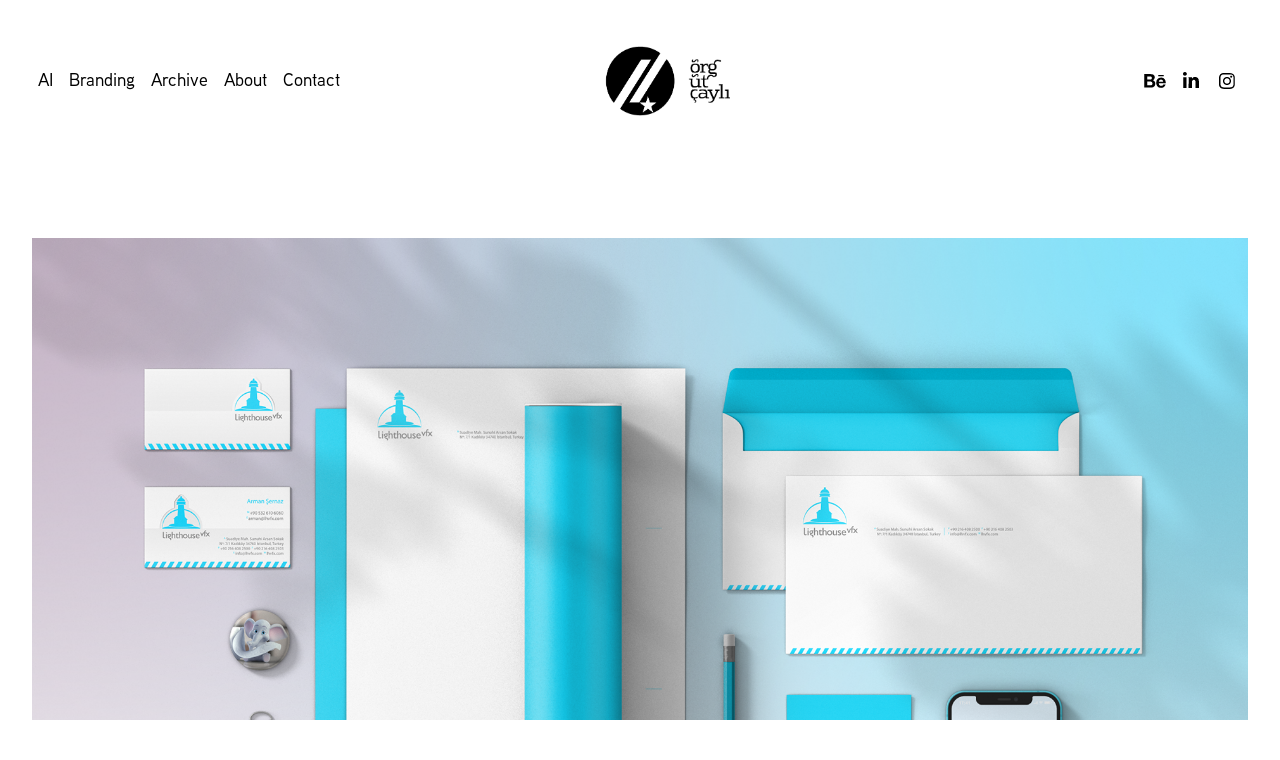

--- FILE ---
content_type: text/html; charset=utf-8
request_url: https://orgutcayli.com/lighthouse-vfx
body_size: 8654
content:
<!DOCTYPE HTML>
<html lang="en-US">
<head>
  <meta charset="UTF-8" />
  <meta name="viewport" content="width=device-width, initial-scale=1" />
      <meta name="keywords"  content="vfx,identity,Stationery,istanbul,Turkey,studio,lighthouse,branding,Adobe Portfolio,logo" />
      <meta name="description"  content="The branding of Lighthouse VFX reflects its position as an innovative leader in visual effects. The identity showcases their commitment to quality and aesthetic excellence, capturing the essence of their name and their passion for visual storytelling.

Creative direction and design by Orgut Cayli
Date: April / October 2011" />
      <meta name="twitter:card"  content="summary_large_image" />
      <meta name="twitter:site"  content="@AdobePortfolio" />
      <meta  property="og:title" content="Örgüt Çaylı — Independent Creative Director - Lighthouse VFX" />
      <meta  property="og:description" content="The branding of Lighthouse VFX reflects its position as an innovative leader in visual effects. The identity showcases their commitment to quality and aesthetic excellence, capturing the essence of their name and their passion for visual storytelling.

Creative direction and design by Orgut Cayli
Date: April / October 2011" />
      <meta  property="og:image" content="https://cdn.myportfolio.com/9f6bf599a5a42296cf6f877b0c8645f9/d950cc55-91a9-448d-a887-c7384d6663c6_rwc_0x0x1615x1263x1615.jpg?h=2d9d75405ffd470955e377315842d2fa" />
        <link rel="icon" href="https://cdn.myportfolio.com/9f6bf599a5a42296cf6f877b0c8645f9/b95959b4-1983-444d-9a8b-52c14056d1e2_carw_1x1x32.png?h=c751491f26b8947c5a0d0a1c2f2eeb3f" />
        <link rel="apple-touch-icon" href="https://cdn.myportfolio.com/9f6bf599a5a42296cf6f877b0c8645f9/76ec32e0-a94e-47ba-8a72-b039256ee954_carw_1x1x180.png?h=eab48e48dca1ff677415b5b0cee634ad" />
      <link rel="stylesheet" href="/dist/css/main.css" type="text/css" />
      <link rel="stylesheet" href="https://cdn.myportfolio.com/9f6bf599a5a42296cf6f877b0c8645f9/717829a48b5fad64747b7bf2f577ae731768579035.css?h=2935aff8303ba0cb7f18285dd8b954bf" type="text/css" />
    <link rel="canonical" href="https://orgutcayli.com/lighthouse-vfx" />
      <title>Örgüt Çaylı — Independent Creative Director - Lighthouse VFX</title>
    <script type="text/javascript" src="//use.typekit.net/ik/[base64].js?cb=35f77bfb8b50944859ea3d3804e7194e7a3173fb" async onload="
    try {
      window.Typekit.load();
    } catch (e) {
      console.warn('Typekit not loaded.');
    }
    "></script>
</head>
  <body class="transition-enabled">  <div class='page-background-video page-background-video-with-panel'>
  </div>
  <div class="js-responsive-nav">
    <div class="responsive-nav has-social">
      <div class="close-responsive-click-area js-close-responsive-nav">
        <div class="close-responsive-button"></div>
      </div>
          <nav class="nav-container" data-hover-hint="nav" data-hover-hint-placement="bottom-start">
                <div class="gallery-title"><a href="/ai" >AI</a></div>
                <div class="gallery-title"><a href="/branding" >Branding</a></div>
                <div class="gallery-title"><a href="/work" >Archive</a></div>
      <div class="page-title">
        <a href="/about" >About</a>
      </div>
      <div class="page-title">
        <a href="/contact" >Contact</a>
      </div>
          </nav>
        <div class="social pf-nav-social" data-context="theme.nav" data-hover-hint="navSocialIcons" data-hover-hint-placement="bottom-start">
          <ul>
                  <li>
                    <a href="http://be.net/orgutcayli" target="_blank">
                      <svg id="Layer_1" data-name="Layer 1" xmlns="http://www.w3.org/2000/svg" viewBox="0 0 30 24" class="icon"><path id="path-1" d="M18.83,14.38a2.78,2.78,0,0,0,.65,1.9,2.31,2.31,0,0,0,1.7.59,2.31,2.31,0,0,0,1.38-.41,1.79,1.79,0,0,0,.71-0.87h2.31a4.48,4.48,0,0,1-1.71,2.53,5,5,0,0,1-2.78.76,5.53,5.53,0,0,1-2-.37,4.34,4.34,0,0,1-1.55-1,4.77,4.77,0,0,1-1-1.63,6.29,6.29,0,0,1,0-4.13,4.83,4.83,0,0,1,1-1.64A4.64,4.64,0,0,1,19.09,9a4.86,4.86,0,0,1,2-.4A4.5,4.5,0,0,1,23.21,9a4.36,4.36,0,0,1,1.5,1.3,5.39,5.39,0,0,1,.84,1.86,7,7,0,0,1,.18,2.18h-6.9Zm3.67-3.24A1.94,1.94,0,0,0,21,10.6a2.26,2.26,0,0,0-1,.22,2,2,0,0,0-.66.54,1.94,1.94,0,0,0-.35.69,3.47,3.47,0,0,0-.12.65h4.29A2.75,2.75,0,0,0,22.5,11.14ZM18.29,6h5.36V7.35H18.29V6ZM13.89,17.7a4.4,4.4,0,0,1-1.51.7,6.44,6.44,0,0,1-1.73.22H4.24V5.12h6.24a7.7,7.7,0,0,1,1.73.17,3.67,3.67,0,0,1,1.33.56,2.6,2.6,0,0,1,.86,1,3.74,3.74,0,0,1,.3,1.58,3,3,0,0,1-.46,1.7,3.33,3.33,0,0,1-1.35,1.12,3.19,3.19,0,0,1,1.82,1.26,3.79,3.79,0,0,1,.59,2.17,3.79,3.79,0,0,1-.39,1.77A3.24,3.24,0,0,1,13.89,17.7ZM11.72,8.19a1.25,1.25,0,0,0-.45-0.47,1.88,1.88,0,0,0-.64-0.24,5.5,5.5,0,0,0-.76-0.05H7.16v3.16h3a2,2,0,0,0,1.28-.38A1.43,1.43,0,0,0,11.89,9,1.73,1.73,0,0,0,11.72,8.19ZM11.84,13a2.39,2.39,0,0,0-1.52-.45H7.16v3.73h3.11a3.61,3.61,0,0,0,.82-0.09A2,2,0,0,0,11.77,16a1.39,1.39,0,0,0,.47-0.54,1.85,1.85,0,0,0,.17-0.88A1.77,1.77,0,0,0,11.84,13Z"/></svg>
                    </a>
                  </li>
                  <li>
                    <a href="http://linkedin.com/in/orgutcayli" target="_blank">
                      <svg version="1.1" id="Layer_1" xmlns="http://www.w3.org/2000/svg" xmlns:xlink="http://www.w3.org/1999/xlink" viewBox="0 0 30 24" style="enable-background:new 0 0 30 24;" xml:space="preserve" class="icon">
                      <path id="path-1_24_" d="M19.6,19v-5.8c0-1.4-0.5-2.4-1.7-2.4c-1,0-1.5,0.7-1.8,1.3C16,12.3,16,12.6,16,13v6h-3.4
                        c0,0,0.1-9.8,0-10.8H16v1.5c0,0,0,0,0,0h0v0C16.4,9,17.2,7.9,19,7.9c2.3,0,4,1.5,4,4.9V19H19.6z M8.9,6.7L8.9,6.7
                        C7.7,6.7,7,5.9,7,4.9C7,3.8,7.8,3,8.9,3s1.9,0.8,1.9,1.9C10.9,5.9,10.1,6.7,8.9,6.7z M10.6,19H7.2V8.2h3.4V19z"/>
                      </svg>
                    </a>
                  </li>
                  <li>
                    <a href="http://instagram.com/orgutcayli" target="_blank">
                      <svg version="1.1" id="Layer_1" xmlns="http://www.w3.org/2000/svg" xmlns:xlink="http://www.w3.org/1999/xlink" viewBox="0 0 30 24" style="enable-background:new 0 0 30 24;" xml:space="preserve" class="icon">
                      <g>
                        <path d="M15,5.4c2.1,0,2.4,0,3.2,0c0.8,0,1.2,0.2,1.5,0.3c0.4,0.1,0.6,0.3,0.9,0.6c0.3,0.3,0.5,0.5,0.6,0.9
                          c0.1,0.3,0.2,0.7,0.3,1.5c0,0.8,0,1.1,0,3.2s0,2.4,0,3.2c0,0.8-0.2,1.2-0.3,1.5c-0.1,0.4-0.3,0.6-0.6,0.9c-0.3,0.3-0.5,0.5-0.9,0.6
                          c-0.3,0.1-0.7,0.2-1.5,0.3c-0.8,0-1.1,0-3.2,0s-2.4,0-3.2,0c-0.8,0-1.2-0.2-1.5-0.3c-0.4-0.1-0.6-0.3-0.9-0.6
                          c-0.3-0.3-0.5-0.5-0.6-0.9c-0.1-0.3-0.2-0.7-0.3-1.5c0-0.8,0-1.1,0-3.2s0-2.4,0-3.2c0-0.8,0.2-1.2,0.3-1.5c0.1-0.4,0.3-0.6,0.6-0.9
                          c0.3-0.3,0.5-0.5,0.9-0.6c0.3-0.1,0.7-0.2,1.5-0.3C12.6,5.4,12.9,5.4,15,5.4 M15,4c-2.2,0-2.4,0-3.3,0c-0.9,0-1.4,0.2-1.9,0.4
                          c-0.5,0.2-1,0.5-1.4,0.9C7.9,5.8,7.6,6.2,7.4,6.8C7.2,7.3,7.1,7.9,7,8.7C7,9.6,7,9.8,7,12s0,2.4,0,3.3c0,0.9,0.2,1.4,0.4,1.9
                          c0.2,0.5,0.5,1,0.9,1.4c0.4,0.4,0.9,0.7,1.4,0.9c0.5,0.2,1.1,0.3,1.9,0.4c0.9,0,1.1,0,3.3,0s2.4,0,3.3,0c0.9,0,1.4-0.2,1.9-0.4
                          c0.5-0.2,1-0.5,1.4-0.9c0.4-0.4,0.7-0.9,0.9-1.4c0.2-0.5,0.3-1.1,0.4-1.9c0-0.9,0-1.1,0-3.3s0-2.4,0-3.3c0-0.9-0.2-1.4-0.4-1.9
                          c-0.2-0.5-0.5-1-0.9-1.4c-0.4-0.4-0.9-0.7-1.4-0.9c-0.5-0.2-1.1-0.3-1.9-0.4C17.4,4,17.2,4,15,4L15,4L15,4z"/>
                        <path d="M15,7.9c-2.3,0-4.1,1.8-4.1,4.1s1.8,4.1,4.1,4.1s4.1-1.8,4.1-4.1S17.3,7.9,15,7.9L15,7.9z M15,14.7c-1.5,0-2.7-1.2-2.7-2.7
                          c0-1.5,1.2-2.7,2.7-2.7s2.7,1.2,2.7,2.7C17.7,13.5,16.5,14.7,15,14.7L15,14.7z"/>
                        <path d="M20.2,7.7c0,0.5-0.4,1-1,1s-1-0.4-1-1s0.4-1,1-1S20.2,7.2,20.2,7.7L20.2,7.7z"/>
                      </g>
                      </svg>
                    </a>
                  </li>
          </ul>
        </div>
    </div>
  </div>
    <header class="site-header js-site-header  js-fixed-nav" data-context="theme.nav" data-hover-hint="nav" data-hover-hint-placement="top-start">
        <nav class="nav-container" data-hover-hint="nav" data-hover-hint-placement="bottom-start">
                <div class="gallery-title"><a href="/ai" >AI</a></div>
                <div class="gallery-title"><a href="/branding" >Branding</a></div>
                <div class="gallery-title"><a href="/work" >Archive</a></div>
      <div class="page-title">
        <a href="/about" >About</a>
      </div>
      <div class="page-title">
        <a href="/contact" >Contact</a>
      </div>
        </nav>
        <div class="logo-wrap" data-context="theme.logo.header" data-hover-hint="logo" data-hover-hint-placement="bottom-start">
          <div class="logo e2e-site-logo-text logo-image   has-scroll">
    <a href="/featured" class="image-normal image-link">
      <img src="https://cdn.myportfolio.com/9f6bf599a5a42296cf6f877b0c8645f9/75bbf435-f2fe-4253-b007-54cce7de178f_rwc_4x0x531x217x4096.png?h=148dcdb43e945b4a8f4dc4bc97c07a2d" alt="Örgüt Çaylı">
    </a>
    <a href="/featured" class="image-scroll image-link">
      <img src="https://cdn.myportfolio.com/9f6bf599a5a42296cf6f877b0c8645f9/8d93eaa2-bd35-4732-9ef2-b89bdef87132_rwc_4x0x531x217x4096.png?h=c384b5432311f2277a9f6b829a97d54d" alt="Örgüt Çaylı">
    </a>
          </div>
        </div>
        <div class="social pf-nav-social" data-context="theme.nav" data-hover-hint="navSocialIcons" data-hover-hint-placement="bottom-start">
          <ul>
                  <li>
                    <a href="http://be.net/orgutcayli" target="_blank">
                      <svg id="Layer_1" data-name="Layer 1" xmlns="http://www.w3.org/2000/svg" viewBox="0 0 30 24" class="icon"><path id="path-1" d="M18.83,14.38a2.78,2.78,0,0,0,.65,1.9,2.31,2.31,0,0,0,1.7.59,2.31,2.31,0,0,0,1.38-.41,1.79,1.79,0,0,0,.71-0.87h2.31a4.48,4.48,0,0,1-1.71,2.53,5,5,0,0,1-2.78.76,5.53,5.53,0,0,1-2-.37,4.34,4.34,0,0,1-1.55-1,4.77,4.77,0,0,1-1-1.63,6.29,6.29,0,0,1,0-4.13,4.83,4.83,0,0,1,1-1.64A4.64,4.64,0,0,1,19.09,9a4.86,4.86,0,0,1,2-.4A4.5,4.5,0,0,1,23.21,9a4.36,4.36,0,0,1,1.5,1.3,5.39,5.39,0,0,1,.84,1.86,7,7,0,0,1,.18,2.18h-6.9Zm3.67-3.24A1.94,1.94,0,0,0,21,10.6a2.26,2.26,0,0,0-1,.22,2,2,0,0,0-.66.54,1.94,1.94,0,0,0-.35.69,3.47,3.47,0,0,0-.12.65h4.29A2.75,2.75,0,0,0,22.5,11.14ZM18.29,6h5.36V7.35H18.29V6ZM13.89,17.7a4.4,4.4,0,0,1-1.51.7,6.44,6.44,0,0,1-1.73.22H4.24V5.12h6.24a7.7,7.7,0,0,1,1.73.17,3.67,3.67,0,0,1,1.33.56,2.6,2.6,0,0,1,.86,1,3.74,3.74,0,0,1,.3,1.58,3,3,0,0,1-.46,1.7,3.33,3.33,0,0,1-1.35,1.12,3.19,3.19,0,0,1,1.82,1.26,3.79,3.79,0,0,1,.59,2.17,3.79,3.79,0,0,1-.39,1.77A3.24,3.24,0,0,1,13.89,17.7ZM11.72,8.19a1.25,1.25,0,0,0-.45-0.47,1.88,1.88,0,0,0-.64-0.24,5.5,5.5,0,0,0-.76-0.05H7.16v3.16h3a2,2,0,0,0,1.28-.38A1.43,1.43,0,0,0,11.89,9,1.73,1.73,0,0,0,11.72,8.19ZM11.84,13a2.39,2.39,0,0,0-1.52-.45H7.16v3.73h3.11a3.61,3.61,0,0,0,.82-0.09A2,2,0,0,0,11.77,16a1.39,1.39,0,0,0,.47-0.54,1.85,1.85,0,0,0,.17-0.88A1.77,1.77,0,0,0,11.84,13Z"/></svg>
                    </a>
                  </li>
                  <li>
                    <a href="http://linkedin.com/in/orgutcayli" target="_blank">
                      <svg version="1.1" id="Layer_1" xmlns="http://www.w3.org/2000/svg" xmlns:xlink="http://www.w3.org/1999/xlink" viewBox="0 0 30 24" style="enable-background:new 0 0 30 24;" xml:space="preserve" class="icon">
                      <path id="path-1_24_" d="M19.6,19v-5.8c0-1.4-0.5-2.4-1.7-2.4c-1,0-1.5,0.7-1.8,1.3C16,12.3,16,12.6,16,13v6h-3.4
                        c0,0,0.1-9.8,0-10.8H16v1.5c0,0,0,0,0,0h0v0C16.4,9,17.2,7.9,19,7.9c2.3,0,4,1.5,4,4.9V19H19.6z M8.9,6.7L8.9,6.7
                        C7.7,6.7,7,5.9,7,4.9C7,3.8,7.8,3,8.9,3s1.9,0.8,1.9,1.9C10.9,5.9,10.1,6.7,8.9,6.7z M10.6,19H7.2V8.2h3.4V19z"/>
                      </svg>
                    </a>
                  </li>
                  <li>
                    <a href="http://instagram.com/orgutcayli" target="_blank">
                      <svg version="1.1" id="Layer_1" xmlns="http://www.w3.org/2000/svg" xmlns:xlink="http://www.w3.org/1999/xlink" viewBox="0 0 30 24" style="enable-background:new 0 0 30 24;" xml:space="preserve" class="icon">
                      <g>
                        <path d="M15,5.4c2.1,0,2.4,0,3.2,0c0.8,0,1.2,0.2,1.5,0.3c0.4,0.1,0.6,0.3,0.9,0.6c0.3,0.3,0.5,0.5,0.6,0.9
                          c0.1,0.3,0.2,0.7,0.3,1.5c0,0.8,0,1.1,0,3.2s0,2.4,0,3.2c0,0.8-0.2,1.2-0.3,1.5c-0.1,0.4-0.3,0.6-0.6,0.9c-0.3,0.3-0.5,0.5-0.9,0.6
                          c-0.3,0.1-0.7,0.2-1.5,0.3c-0.8,0-1.1,0-3.2,0s-2.4,0-3.2,0c-0.8,0-1.2-0.2-1.5-0.3c-0.4-0.1-0.6-0.3-0.9-0.6
                          c-0.3-0.3-0.5-0.5-0.6-0.9c-0.1-0.3-0.2-0.7-0.3-1.5c0-0.8,0-1.1,0-3.2s0-2.4,0-3.2c0-0.8,0.2-1.2,0.3-1.5c0.1-0.4,0.3-0.6,0.6-0.9
                          c0.3-0.3,0.5-0.5,0.9-0.6c0.3-0.1,0.7-0.2,1.5-0.3C12.6,5.4,12.9,5.4,15,5.4 M15,4c-2.2,0-2.4,0-3.3,0c-0.9,0-1.4,0.2-1.9,0.4
                          c-0.5,0.2-1,0.5-1.4,0.9C7.9,5.8,7.6,6.2,7.4,6.8C7.2,7.3,7.1,7.9,7,8.7C7,9.6,7,9.8,7,12s0,2.4,0,3.3c0,0.9,0.2,1.4,0.4,1.9
                          c0.2,0.5,0.5,1,0.9,1.4c0.4,0.4,0.9,0.7,1.4,0.9c0.5,0.2,1.1,0.3,1.9,0.4c0.9,0,1.1,0,3.3,0s2.4,0,3.3,0c0.9,0,1.4-0.2,1.9-0.4
                          c0.5-0.2,1-0.5,1.4-0.9c0.4-0.4,0.7-0.9,0.9-1.4c0.2-0.5,0.3-1.1,0.4-1.9c0-0.9,0-1.1,0-3.3s0-2.4,0-3.3c0-0.9-0.2-1.4-0.4-1.9
                          c-0.2-0.5-0.5-1-0.9-1.4c-0.4-0.4-0.9-0.7-1.4-0.9c-0.5-0.2-1.1-0.3-1.9-0.4C17.4,4,17.2,4,15,4L15,4L15,4z"/>
                        <path d="M15,7.9c-2.3,0-4.1,1.8-4.1,4.1s1.8,4.1,4.1,4.1s4.1-1.8,4.1-4.1S17.3,7.9,15,7.9L15,7.9z M15,14.7c-1.5,0-2.7-1.2-2.7-2.7
                          c0-1.5,1.2-2.7,2.7-2.7s2.7,1.2,2.7,2.7C17.7,13.5,16.5,14.7,15,14.7L15,14.7z"/>
                        <path d="M20.2,7.7c0,0.5-0.4,1-1,1s-1-0.4-1-1s0.4-1,1-1S20.2,7.2,20.2,7.7L20.2,7.7z"/>
                      </g>
                      </svg>
                    </a>
                  </li>
          </ul>
        </div>
        <div class="hamburger-click-area js-hamburger">
          <div class="hamburger">
            <i></i>
            <i></i>
            <i></i>
          </div>
        </div>
    </header>
    <div class="header-placeholder"></div>
  <div class="site-wrap cfix js-site-wrap">
    <div class="site-container">
      <div class="site-content e2e-site-content">
        <main>
  <div class="page-container" data-context="page.page.container" data-hover-hint="pageContainer">
    <section class="page standard-modules">
      <div class="page-content js-page-content" data-context="pages" data-identity="id:p6072d44109e67f49cc6ff792f59779f2be22477f736f6bccebe40">
        <div id="project-canvas" class="js-project-modules modules content">
          <div id="project-modules">
              
              <div class="project-module module image project-module-image js-js-project-module" >

  

  
     <div class="js-lightbox" data-src="https://cdn.myportfolio.com/9f6bf599a5a42296cf6f877b0c8645f9/7ae58ab1-0135-4793-92aa-2450f839a17f.png?h=062a26158e98320812b59b9f1c6897fc">
           <img
             class="js-lazy e2e-site-project-module-image"
             src="[data-uri]"
             data-src="https://cdn.myportfolio.com/9f6bf599a5a42296cf6f877b0c8645f9/7ae58ab1-0135-4793-92aa-2450f839a17f_rw_1920.png?h=a959a68488e64eda5e53a0d2ad3e3aa0"
             data-srcset="https://cdn.myportfolio.com/9f6bf599a5a42296cf6f877b0c8645f9/7ae58ab1-0135-4793-92aa-2450f839a17f_rw_600.png?h=63e0d2f77eb573d1b36945c2c00138dc 600w,https://cdn.myportfolio.com/9f6bf599a5a42296cf6f877b0c8645f9/7ae58ab1-0135-4793-92aa-2450f839a17f_rw_1200.png?h=80b38a11664f993e1c81d2703220b0b9 1200w,https://cdn.myportfolio.com/9f6bf599a5a42296cf6f877b0c8645f9/7ae58ab1-0135-4793-92aa-2450f839a17f_rw_1920.png?h=a959a68488e64eda5e53a0d2ad3e3aa0 1920w,"
             data-sizes="(max-width: 1920px) 100vw, 1920px"
             width="1920"
             height="0"
             style="padding-bottom: 277.5%; background: rgba(0, 0, 0, 0.03)"
             
           >
     </div>
  

</div>

              
              
              
              
              
              
              
              
              
              <div class="project-module module image project-module-image js-js-project-module" >

  

  
     <div class="js-lightbox" data-src="https://cdn.myportfolio.com/9f6bf599a5a42296cf6f877b0c8645f9/7e5d3081-22f8-4c43-adcf-0d90a4eb133e.png?h=dc579eb499b06c12ea2fa584672ac907">
           <img
             class="js-lazy e2e-site-project-module-image"
             src="[data-uri]"
             data-src="https://cdn.myportfolio.com/9f6bf599a5a42296cf6f877b0c8645f9/7e5d3081-22f8-4c43-adcf-0d90a4eb133e_rw_1920.png?h=82636f720537927af45ca84198afaffe"
             data-srcset="https://cdn.myportfolio.com/9f6bf599a5a42296cf6f877b0c8645f9/7e5d3081-22f8-4c43-adcf-0d90a4eb133e_rw_600.png?h=6d88f12794c750a1d4978ca31d48dd0a 600w,https://cdn.myportfolio.com/9f6bf599a5a42296cf6f877b0c8645f9/7e5d3081-22f8-4c43-adcf-0d90a4eb133e_rw_1200.png?h=db38e260bd074ad605bd7546b0c44ca0 1200w,https://cdn.myportfolio.com/9f6bf599a5a42296cf6f877b0c8645f9/7e5d3081-22f8-4c43-adcf-0d90a4eb133e_rw_1920.png?h=82636f720537927af45ca84198afaffe 1920w,"
             data-sizes="(max-width: 1920px) 100vw, 1920px"
             width="1920"
             height="0"
             style="padding-bottom: 122.5%; background: rgba(0, 0, 0, 0.03)"
             
           >
     </div>
  

</div>

              
              
              
              
              
              
              
              
              
              <div class="project-module module image project-module-image js-js-project-module" >

  

  
     <div class="js-lightbox" data-src="https://cdn.myportfolio.com/9f6bf599a5a42296cf6f877b0c8645f9/e2d31692-c708-48e7-aafd-45ee8069e60b.png?h=d5dfde1f4f954c4d09668eb653fdc4bc">
           <img
             class="js-lazy e2e-site-project-module-image"
             src="[data-uri]"
             data-src="https://cdn.myportfolio.com/9f6bf599a5a42296cf6f877b0c8645f9/e2d31692-c708-48e7-aafd-45ee8069e60b_rw_1920.png?h=aa4c7abc42b3aacdf62ffc752d34dfed"
             data-srcset="https://cdn.myportfolio.com/9f6bf599a5a42296cf6f877b0c8645f9/e2d31692-c708-48e7-aafd-45ee8069e60b_rw_600.png?h=dadd39169f25986c9dfaa10167c15419 600w,https://cdn.myportfolio.com/9f6bf599a5a42296cf6f877b0c8645f9/e2d31692-c708-48e7-aafd-45ee8069e60b_rw_1200.png?h=f3fee92261a6fb0af77a73934ec652aa 1200w,https://cdn.myportfolio.com/9f6bf599a5a42296cf6f877b0c8645f9/e2d31692-c708-48e7-aafd-45ee8069e60b_rw_1920.png?h=aa4c7abc42b3aacdf62ffc752d34dfed 1920w,"
             data-sizes="(max-width: 1920px) 100vw, 1920px"
             width="1920"
             height="0"
             style="padding-bottom: 207.5%; background: rgba(0, 0, 0, 0.03)"
             
           >
     </div>
  

</div>

              
              
              
              
              
              
              
              
              
              <div class="project-module module image project-module-image js-js-project-module" >

  

  
     <div class="js-lightbox" data-src="https://cdn.myportfolio.com/9f6bf599a5a42296cf6f877b0c8645f9/0845bf89-fb4e-4a3d-95cd-cc41f205e06b.png?h=429ab24fe8a31c49eb3551737a0e85fb">
           <img
             class="js-lazy e2e-site-project-module-image"
             src="[data-uri]"
             data-src="https://cdn.myportfolio.com/9f6bf599a5a42296cf6f877b0c8645f9/0845bf89-fb4e-4a3d-95cd-cc41f205e06b_rw_1920.png?h=e43b76a707907e96026f93d1e0acafe3"
             data-srcset="https://cdn.myportfolio.com/9f6bf599a5a42296cf6f877b0c8645f9/0845bf89-fb4e-4a3d-95cd-cc41f205e06b_rw_600.png?h=85494855cd541569af013cef7dad0afb 600w,https://cdn.myportfolio.com/9f6bf599a5a42296cf6f877b0c8645f9/0845bf89-fb4e-4a3d-95cd-cc41f205e06b_rw_1200.png?h=40c4e7237510008b09fd34296922cbfe 1200w,https://cdn.myportfolio.com/9f6bf599a5a42296cf6f877b0c8645f9/0845bf89-fb4e-4a3d-95cd-cc41f205e06b_rw_1920.png?h=e43b76a707907e96026f93d1e0acafe3 1920w,"
             data-sizes="(max-width: 1920px) 100vw, 1920px"
             width="1920"
             height="0"
             style="padding-bottom: 270%; background: rgba(0, 0, 0, 0.03)"
             
           >
     </div>
  

</div>

              
              
              
              
              
              
              
              
              
              <div class="project-module module image project-module-image js-js-project-module" >

  

  
     <div class="js-lightbox" data-src="https://cdn.myportfolio.com/9f6bf599a5a42296cf6f877b0c8645f9/1283c1dd-bb02-41e9-9299-8612b296eced.png?h=d651ba2b6c75aff45e8787a42a6cb653">
           <img
             class="js-lazy e2e-site-project-module-image"
             src="[data-uri]"
             data-src="https://cdn.myportfolio.com/9f6bf599a5a42296cf6f877b0c8645f9/1283c1dd-bb02-41e9-9299-8612b296eced_rw_1920.png?h=a5023d333dc4b16dfa4dabb10f903c5f"
             data-srcset="https://cdn.myportfolio.com/9f6bf599a5a42296cf6f877b0c8645f9/1283c1dd-bb02-41e9-9299-8612b296eced_rw_600.png?h=d2c3436dd8ee8c6d589a597661b484fb 600w,https://cdn.myportfolio.com/9f6bf599a5a42296cf6f877b0c8645f9/1283c1dd-bb02-41e9-9299-8612b296eced_rw_1200.png?h=32af139fb8a384c64696cc2b72e99644 1200w,https://cdn.myportfolio.com/9f6bf599a5a42296cf6f877b0c8645f9/1283c1dd-bb02-41e9-9299-8612b296eced_rw_1920.png?h=a5023d333dc4b16dfa4dabb10f903c5f 1920w,"
             data-sizes="(max-width: 1920px) 100vw, 1920px"
             width="1920"
             height="0"
             style="padding-bottom: 182.5%; background: rgba(0, 0, 0, 0.03)"
             
           >
     </div>
  

</div>

              
              
              
              
              
              
              
              
          </div>
        </div>
      </div>
    </section>
          <section class="other-projects" data-context="page.page.other_pages" data-hover-hint="otherPages">
            <div class="title-wrapper">
              <div class="title-container">
                  <h3 class="other-projects-title preserve-whitespace">see more work</h3>
              </div>
            </div>
            <div class="project-covers">
                  <a class="project-cover js-project-cover-touch hold-space" href="/istanbul" data-context="pages" data-identity="id:p6072d4317efc02d2f15cc19164612345191ed84c4407a63364688">
                    <div class="cover-content-container">
                      <div class="cover-image-wrap">
                        <div class="cover-image">
                            <div class="cover cover-normal">

            <img
              class="cover__img js-lazy"
              src="https://cdn.myportfolio.com/9f6bf599a5a42296cf6f877b0c8645f9/d4aed90b-a6b3-4e99-a4a8-ad4911092ad2_carw_202x158x32.png?h=049949e54859a8a1ea9539327003ca45"
              data-src="https://cdn.myportfolio.com/9f6bf599a5a42296cf6f877b0c8645f9/d4aed90b-a6b3-4e99-a4a8-ad4911092ad2_car_202x158.png?h=6850e30ec5417dc80f51454d68de5b82"
              data-srcset="https://cdn.myportfolio.com/9f6bf599a5a42296cf6f877b0c8645f9/d4aed90b-a6b3-4e99-a4a8-ad4911092ad2_carw_202x158x640.png?h=0a175a024ca7e372c77d9a51f87e2612 640w, https://cdn.myportfolio.com/9f6bf599a5a42296cf6f877b0c8645f9/d4aed90b-a6b3-4e99-a4a8-ad4911092ad2_carw_202x158x1280.png?h=c362e2f300b051c54d36b926482938f3 1280w, https://cdn.myportfolio.com/9f6bf599a5a42296cf6f877b0c8645f9/d4aed90b-a6b3-4e99-a4a8-ad4911092ad2_carw_202x158x1366.png?h=0411c34c811d256ab7bdc3528b4e05e6 1366w, https://cdn.myportfolio.com/9f6bf599a5a42296cf6f877b0c8645f9/d4aed90b-a6b3-4e99-a4a8-ad4911092ad2_carw_202x158x1920.png?h=70dcae9136e2242e0aeb0cc3b77b23e1 1920w, https://cdn.myportfolio.com/9f6bf599a5a42296cf6f877b0c8645f9/d4aed90b-a6b3-4e99-a4a8-ad4911092ad2_carw_202x158x2560.png?h=8c57ee5d538b9d21166c88425b975895 2560w, https://cdn.myportfolio.com/9f6bf599a5a42296cf6f877b0c8645f9/d4aed90b-a6b3-4e99-a4a8-ad4911092ad2_carw_202x158x5120.png?h=c13257a79406f94346bd2af1b2db88df 5120w"
              data-sizes="(max-width: 540px) 100vw, (max-width: 768px) 50vw, calc(1280px / 5)"
            >
                                      </div>
                        </div>
                      </div>
                      <div class="details-wrap">
                        <div class="details">
                          <div class="details-inner">
                              <div class="title preserve-whitespace">Istanbul</div>
                          </div>
                        </div>
                      </div>
                    </div>
                  </a>
                  <a class="project-cover js-project-cover-touch hold-space" href="/renault-clio" data-context="pages" data-identity="id:p6072d42d9521b208f2feef11ea18d9782c7b6d7e1fdd68b65d25b">
                    <div class="cover-content-container">
                      <div class="cover-image-wrap">
                        <div class="cover-image">
                            <div class="cover cover-normal">

            <img
              class="cover__img js-lazy"
              src="https://cdn.myportfolio.com/9f6bf599a5a42296cf6f877b0c8645f9/2e82dc09-ff87-461c-8ebd-2e655efd5d5e_rwc_0x0x1615x1263x32.jpg?h=2a19fcd45191df0c2e5bcbcd13fcdb91"
              data-src="https://cdn.myportfolio.com/9f6bf599a5a42296cf6f877b0c8645f9/2e82dc09-ff87-461c-8ebd-2e655efd5d5e_rwc_0x0x1615x1263x1615.jpg?h=aa451760d455c8c99d1d8100b0ed47c0"
              data-srcset="https://cdn.myportfolio.com/9f6bf599a5a42296cf6f877b0c8645f9/2e82dc09-ff87-461c-8ebd-2e655efd5d5e_rwc_0x0x1615x1263x640.jpg?h=b2fc64d02164a5bb29f3d2aac4454f98 640w, https://cdn.myportfolio.com/9f6bf599a5a42296cf6f877b0c8645f9/2e82dc09-ff87-461c-8ebd-2e655efd5d5e_rwc_0x0x1615x1263x1280.jpg?h=3b341c512eb50dd15e7ed0dad6755629 1280w, https://cdn.myportfolio.com/9f6bf599a5a42296cf6f877b0c8645f9/2e82dc09-ff87-461c-8ebd-2e655efd5d5e_rwc_0x0x1615x1263x1366.jpg?h=6bb18140cce61f8d6c33270fcd733dbc 1366w, https://cdn.myportfolio.com/9f6bf599a5a42296cf6f877b0c8645f9/2e82dc09-ff87-461c-8ebd-2e655efd5d5e_rwc_0x0x1615x1263x1615.jpg?h=aa451760d455c8c99d1d8100b0ed47c0 1920w, https://cdn.myportfolio.com/9f6bf599a5a42296cf6f877b0c8645f9/2e82dc09-ff87-461c-8ebd-2e655efd5d5e_rwc_0x0x1615x1263x1615.jpg?h=aa451760d455c8c99d1d8100b0ed47c0 2560w, https://cdn.myportfolio.com/9f6bf599a5a42296cf6f877b0c8645f9/2e82dc09-ff87-461c-8ebd-2e655efd5d5e_rwc_0x0x1615x1263x1615.jpg?h=aa451760d455c8c99d1d8100b0ed47c0 5120w"
              data-sizes="(max-width: 540px) 100vw, (max-width: 768px) 50vw, calc(1280px / 5)"
            >
                                      </div>
                        </div>
                      </div>
                      <div class="details-wrap">
                        <div class="details">
                          <div class="details-inner">
                              <div class="title preserve-whitespace">Renault Clio</div>
                          </div>
                        </div>
                      </div>
                    </div>
                  </a>
                  <a class="project-cover js-project-cover-touch hold-space" href="/sinan-tales-of-future" data-context="pages" data-identity="id:p6072d4499f325dc38b44f99d4e0b9a2c5b9483ff1322e5041c734">
                    <div class="cover-content-container">
                      <div class="cover-image-wrap">
                        <div class="cover-image">
                            <div class="cover cover-normal">

            <img
              class="cover__img js-lazy"
              src="https://cdn.myportfolio.com/9f6bf599a5a42296cf6f877b0c8645f9/dad9381d-4d6f-4ebd-8b0e-2141ac6ef4d3_carw_202x158x32.png?h=bc1cb702ec0d25b5746393fb54ab313c"
              data-src="https://cdn.myportfolio.com/9f6bf599a5a42296cf6f877b0c8645f9/dad9381d-4d6f-4ebd-8b0e-2141ac6ef4d3_car_202x158.png?h=01959d4f303ecc89f8bea920aedcbb92"
              data-srcset="https://cdn.myportfolio.com/9f6bf599a5a42296cf6f877b0c8645f9/dad9381d-4d6f-4ebd-8b0e-2141ac6ef4d3_carw_202x158x640.png?h=e49ab85560b2a6e58a332e372edbb082 640w, https://cdn.myportfolio.com/9f6bf599a5a42296cf6f877b0c8645f9/dad9381d-4d6f-4ebd-8b0e-2141ac6ef4d3_carw_202x158x1280.png?h=ffac288dc465aac8ae951f4177457f04 1280w, https://cdn.myportfolio.com/9f6bf599a5a42296cf6f877b0c8645f9/dad9381d-4d6f-4ebd-8b0e-2141ac6ef4d3_carw_202x158x1366.png?h=64a2c25cf9715ec7464c98072454a67b 1366w, https://cdn.myportfolio.com/9f6bf599a5a42296cf6f877b0c8645f9/dad9381d-4d6f-4ebd-8b0e-2141ac6ef4d3_carw_202x158x1920.png?h=098c838d62d2d2c790a4bbf8c42380d5 1920w, https://cdn.myportfolio.com/9f6bf599a5a42296cf6f877b0c8645f9/dad9381d-4d6f-4ebd-8b0e-2141ac6ef4d3_carw_202x158x2560.png?h=e0b2b10b1b3d7f1d7eaf074c5e750087 2560w, https://cdn.myportfolio.com/9f6bf599a5a42296cf6f877b0c8645f9/dad9381d-4d6f-4ebd-8b0e-2141ac6ef4d3_carw_202x158x5120.png?h=cb15b16c311f3cd7c2fcf63223d34409 5120w"
              data-sizes="(max-width: 540px) 100vw, (max-width: 768px) 50vw, calc(1280px / 5)"
            >
                                      </div>
                        </div>
                      </div>
                      <div class="details-wrap">
                        <div class="details">
                          <div class="details-inner">
                              <div class="title preserve-whitespace">Sinan — Tales of Future</div>
                          </div>
                        </div>
                      </div>
                    </div>
                  </a>
                  <a class="project-cover js-project-cover-touch hold-space" href="/seagull-crow-partners" data-context="pages" data-identity="id:p6072d44b3f0036c0a48bb677dbaddf2f57e9a8d1f830c37ec4ca2">
                    <div class="cover-content-container">
                      <div class="cover-image-wrap">
                        <div class="cover-image">
                            <div class="cover cover-normal">

            <img
              class="cover__img js-lazy"
              src="https://cdn.myportfolio.com/9f6bf599a5a42296cf6f877b0c8645f9/3a40d54a-f631-4b66-a36f-510e315e0f48_rwc_0x0x1615x1263x32.png?h=fe5b2913f52facf4a7fedeb4952d94e6"
              data-src="https://cdn.myportfolio.com/9f6bf599a5a42296cf6f877b0c8645f9/3a40d54a-f631-4b66-a36f-510e315e0f48_rwc_0x0x1615x1263x1615.png?h=c83d0987123d9890fd2d6f554eab7f51"
              data-srcset="https://cdn.myportfolio.com/9f6bf599a5a42296cf6f877b0c8645f9/3a40d54a-f631-4b66-a36f-510e315e0f48_rwc_0x0x1615x1263x640.png?h=d41fdb5ca0b0993d1a8e4876cbb934d5 640w, https://cdn.myportfolio.com/9f6bf599a5a42296cf6f877b0c8645f9/3a40d54a-f631-4b66-a36f-510e315e0f48_rwc_0x0x1615x1263x1280.png?h=26fb31b2d40d43ece33a8fc69688b373 1280w, https://cdn.myportfolio.com/9f6bf599a5a42296cf6f877b0c8645f9/3a40d54a-f631-4b66-a36f-510e315e0f48_rwc_0x0x1615x1263x1366.png?h=e14279a4a3fc7bdc871a214ff93840d3 1366w, https://cdn.myportfolio.com/9f6bf599a5a42296cf6f877b0c8645f9/3a40d54a-f631-4b66-a36f-510e315e0f48_rwc_0x0x1615x1263x1615.png?h=c83d0987123d9890fd2d6f554eab7f51 1920w, https://cdn.myportfolio.com/9f6bf599a5a42296cf6f877b0c8645f9/3a40d54a-f631-4b66-a36f-510e315e0f48_rwc_0x0x1615x1263x1615.png?h=c83d0987123d9890fd2d6f554eab7f51 2560w, https://cdn.myportfolio.com/9f6bf599a5a42296cf6f877b0c8645f9/3a40d54a-f631-4b66-a36f-510e315e0f48_rwc_0x0x1615x1263x1615.png?h=c83d0987123d9890fd2d6f554eab7f51 5120w"
              data-sizes="(max-width: 540px) 100vw, (max-width: 768px) 50vw, calc(1280px / 5)"
            >
                                      </div>
                        </div>
                      </div>
                      <div class="details-wrap">
                        <div class="details">
                          <div class="details-inner">
                              <div class="title preserve-whitespace">Seagull Crow &amp; Partners</div>
                          </div>
                        </div>
                      </div>
                    </div>
                  </a>
                  <a class="project-cover js-project-cover-touch hold-space" href="/modern-vadi" data-context="pages" data-identity="id:p6072d43b593b60bfddafba0a823b4d06fe14a1ef14647aeca6f13">
                    <div class="cover-content-container">
                      <div class="cover-image-wrap">
                        <div class="cover-image">
                            <div class="cover cover-normal">

            <img
              class="cover__img js-lazy"
              src="https://cdn.myportfolio.com/9f6bf599a5a42296cf6f877b0c8645f9/fcbb43cf-dc7b-4d4e-8066-126fc4f0d4e4_carw_202x158x32.png?h=855a048eee2a3fc55386af44c2c70d77"
              data-src="https://cdn.myportfolio.com/9f6bf599a5a42296cf6f877b0c8645f9/fcbb43cf-dc7b-4d4e-8066-126fc4f0d4e4_car_202x158.png?h=11c806e19ea5c35dc67e4ca213ae80bc"
              data-srcset="https://cdn.myportfolio.com/9f6bf599a5a42296cf6f877b0c8645f9/fcbb43cf-dc7b-4d4e-8066-126fc4f0d4e4_carw_202x158x640.png?h=62e5eb2ec82febabdffcbec0c53dd1d6 640w, https://cdn.myportfolio.com/9f6bf599a5a42296cf6f877b0c8645f9/fcbb43cf-dc7b-4d4e-8066-126fc4f0d4e4_carw_202x158x1280.png?h=1140e3ecc79f875da3322baefc62bc9f 1280w, https://cdn.myportfolio.com/9f6bf599a5a42296cf6f877b0c8645f9/fcbb43cf-dc7b-4d4e-8066-126fc4f0d4e4_carw_202x158x1366.png?h=8d9713356c9e8038b0f207e29a255dac 1366w, https://cdn.myportfolio.com/9f6bf599a5a42296cf6f877b0c8645f9/fcbb43cf-dc7b-4d4e-8066-126fc4f0d4e4_carw_202x158x1920.png?h=4ae9e0629e15eae2d83e06cfe3fb78c5 1920w, https://cdn.myportfolio.com/9f6bf599a5a42296cf6f877b0c8645f9/fcbb43cf-dc7b-4d4e-8066-126fc4f0d4e4_carw_202x158x2560.png?h=61911f762f112b2a7d896e3c8078d10f 2560w, https://cdn.myportfolio.com/9f6bf599a5a42296cf6f877b0c8645f9/fcbb43cf-dc7b-4d4e-8066-126fc4f0d4e4_carw_202x158x5120.png?h=2bb301f6e63e2e84cf713b030a4225bf 5120w"
              data-sizes="(max-width: 540px) 100vw, (max-width: 768px) 50vw, calc(1280px / 5)"
            >
                                      </div>
                        </div>
                      </div>
                      <div class="details-wrap">
                        <div class="details">
                          <div class="details-inner">
                              <div class="title preserve-whitespace">Modern Vadi</div>
                          </div>
                        </div>
                      </div>
                    </div>
                  </a>
                  <a class="project-cover js-project-cover-touch hold-space" href="/bauhaus-kaffeemeister" data-context="pages" data-identity="id:p650ea9945f8f0971ffdef49c50a59896c5293004c45be2bffbcf4">
                    <div class="cover-content-container">
                      <div class="cover-image-wrap">
                        <div class="cover-image">
                            <div class="cover cover-normal">

            <img
              class="cover__img js-lazy"
              src="https://cdn.myportfolio.com/9f6bf599a5a42296cf6f877b0c8645f9/ca1dbb3b-3cbd-4726-a877-2389ea9cf0c0_rwc_0x0x1615x1263x32.jpg?h=2171ed6c2ae3d2a5903d3d65e2346c9d"
              data-src="https://cdn.myportfolio.com/9f6bf599a5a42296cf6f877b0c8645f9/ca1dbb3b-3cbd-4726-a877-2389ea9cf0c0_rwc_0x0x1615x1263x1615.jpg?h=8feccf13a201f90fa0fb179daf61c3e8"
              data-srcset="https://cdn.myportfolio.com/9f6bf599a5a42296cf6f877b0c8645f9/ca1dbb3b-3cbd-4726-a877-2389ea9cf0c0_rwc_0x0x1615x1263x640.jpg?h=60e6109dbe94f57f7a16ab1774bc31fb 640w, https://cdn.myportfolio.com/9f6bf599a5a42296cf6f877b0c8645f9/ca1dbb3b-3cbd-4726-a877-2389ea9cf0c0_rwc_0x0x1615x1263x1280.jpg?h=e65b3e75458380181f17628b5bca36f1 1280w, https://cdn.myportfolio.com/9f6bf599a5a42296cf6f877b0c8645f9/ca1dbb3b-3cbd-4726-a877-2389ea9cf0c0_rwc_0x0x1615x1263x1366.jpg?h=14b4cdd930d57ecdfd887c75f303878b 1366w, https://cdn.myportfolio.com/9f6bf599a5a42296cf6f877b0c8645f9/ca1dbb3b-3cbd-4726-a877-2389ea9cf0c0_rwc_0x0x1615x1263x1615.jpg?h=8feccf13a201f90fa0fb179daf61c3e8 1920w, https://cdn.myportfolio.com/9f6bf599a5a42296cf6f877b0c8645f9/ca1dbb3b-3cbd-4726-a877-2389ea9cf0c0_rwc_0x0x1615x1263x1615.jpg?h=8feccf13a201f90fa0fb179daf61c3e8 2560w, https://cdn.myportfolio.com/9f6bf599a5a42296cf6f877b0c8645f9/ca1dbb3b-3cbd-4726-a877-2389ea9cf0c0_rwc_0x0x1615x1263x1615.jpg?h=8feccf13a201f90fa0fb179daf61c3e8 5120w"
              data-sizes="(max-width: 540px) 100vw, (max-width: 768px) 50vw, calc(1280px / 5)"
            >
                                      </div>
                        </div>
                      </div>
                      <div class="details-wrap">
                        <div class="details">
                          <div class="details-inner">
                              <div class="title preserve-whitespace">Bauhaus Kaffeemeister</div>
                          </div>
                        </div>
                      </div>
                    </div>
                  </a>
                  <a class="project-cover js-project-cover-touch hold-space" href="/renault" data-context="pages" data-identity="id:p6072d42f1171e7926ce5ef2f427eddfd582778c7809803911f9ab">
                    <div class="cover-content-container">
                      <div class="cover-image-wrap">
                        <div class="cover-image">
                            <div class="cover cover-normal">

            <img
              class="cover__img js-lazy"
              src="https://cdn.myportfolio.com/9f6bf599a5a42296cf6f877b0c8645f9/98316e0c-18b5-4a5b-abf1-afaf17b69685_carw_202x158x32.jpg?h=25f672e1c5f9dfc9e2c04366e47d04ce"
              data-src="https://cdn.myportfolio.com/9f6bf599a5a42296cf6f877b0c8645f9/98316e0c-18b5-4a5b-abf1-afaf17b69685_car_202x158.jpg?h=5e78eb87ce21fa8d9c73fe7c6721c06c"
              data-srcset="https://cdn.myportfolio.com/9f6bf599a5a42296cf6f877b0c8645f9/98316e0c-18b5-4a5b-abf1-afaf17b69685_carw_202x158x640.jpg?h=c0390b7080d066806063e3090dd4fe0f 640w, https://cdn.myportfolio.com/9f6bf599a5a42296cf6f877b0c8645f9/98316e0c-18b5-4a5b-abf1-afaf17b69685_carw_202x158x1280.jpg?h=28800e0f9e2795c99e20ab6ddbfd9a85 1280w, https://cdn.myportfolio.com/9f6bf599a5a42296cf6f877b0c8645f9/98316e0c-18b5-4a5b-abf1-afaf17b69685_carw_202x158x1366.jpg?h=a2962470cefee9b125687d33e09fc4af 1366w, https://cdn.myportfolio.com/9f6bf599a5a42296cf6f877b0c8645f9/98316e0c-18b5-4a5b-abf1-afaf17b69685_carw_202x158x1920.jpg?h=062d36025939dc2e8c2546d8e392b9d1 1920w, https://cdn.myportfolio.com/9f6bf599a5a42296cf6f877b0c8645f9/98316e0c-18b5-4a5b-abf1-afaf17b69685_carw_202x158x2560.jpg?h=bf5e6d25f524f38be907b73dbe6d4912 2560w, https://cdn.myportfolio.com/9f6bf599a5a42296cf6f877b0c8645f9/98316e0c-18b5-4a5b-abf1-afaf17b69685_carw_202x158x5120.jpg?h=fc3eeeaf118f6b44ffabd6e2c942ded4 5120w"
              data-sizes="(max-width: 540px) 100vw, (max-width: 768px) 50vw, calc(1280px / 5)"
            >
                                      </div>
                        </div>
                      </div>
                      <div class="details-wrap">
                        <div class="details">
                          <div class="details-inner">
                              <div class="title preserve-whitespace">Renault</div>
                          </div>
                        </div>
                      </div>
                    </div>
                  </a>
                  <a class="project-cover js-project-cover-touch hold-space" href="/murakami23" data-context="pages" data-identity="id:p6480a4bccd5768140fc523613897001102a3ad3629ac06cb6a718">
                    <div class="cover-content-container">
                      <div class="cover-image-wrap">
                        <div class="cover-image">
                            <div class="cover cover-normal">

            <img
              class="cover__img js-lazy"
              src="https://cdn.myportfolio.com/9f6bf599a5a42296cf6f877b0c8645f9/2c274697-ef09-4777-9afd-7e6cd2febfe8_rwc_0x0x1615x1263x32.jpg?h=9b793ae51a53eb0d0993b33fef37afc1"
              data-src="https://cdn.myportfolio.com/9f6bf599a5a42296cf6f877b0c8645f9/2c274697-ef09-4777-9afd-7e6cd2febfe8_rwc_0x0x1615x1263x1615.jpg?h=44087d9114f79ae24107255506a7be8d"
              data-srcset="https://cdn.myportfolio.com/9f6bf599a5a42296cf6f877b0c8645f9/2c274697-ef09-4777-9afd-7e6cd2febfe8_rwc_0x0x1615x1263x640.jpg?h=b13576c2526429ac4af98f8912d213c5 640w, https://cdn.myportfolio.com/9f6bf599a5a42296cf6f877b0c8645f9/2c274697-ef09-4777-9afd-7e6cd2febfe8_rwc_0x0x1615x1263x1280.jpg?h=0967cb6ae1112c2a6521ad8c61f33669 1280w, https://cdn.myportfolio.com/9f6bf599a5a42296cf6f877b0c8645f9/2c274697-ef09-4777-9afd-7e6cd2febfe8_rwc_0x0x1615x1263x1366.jpg?h=f70f2bc2186146147bd7f6d62dca3935 1366w, https://cdn.myportfolio.com/9f6bf599a5a42296cf6f877b0c8645f9/2c274697-ef09-4777-9afd-7e6cd2febfe8_rwc_0x0x1615x1263x1615.jpg?h=44087d9114f79ae24107255506a7be8d 1920w, https://cdn.myportfolio.com/9f6bf599a5a42296cf6f877b0c8645f9/2c274697-ef09-4777-9afd-7e6cd2febfe8_rwc_0x0x1615x1263x1615.jpg?h=44087d9114f79ae24107255506a7be8d 2560w, https://cdn.myportfolio.com/9f6bf599a5a42296cf6f877b0c8645f9/2c274697-ef09-4777-9afd-7e6cd2febfe8_rwc_0x0x1615x1263x1615.jpg?h=44087d9114f79ae24107255506a7be8d 5120w"
              data-sizes="(max-width: 540px) 100vw, (max-width: 768px) 50vw, calc(1280px / 5)"
            >
                                      </div>
                        </div>
                      </div>
                      <div class="details-wrap">
                        <div class="details">
                          <div class="details-inner">
                              <div class="title preserve-whitespace">Murakami’23</div>
                          </div>
                        </div>
                      </div>
                    </div>
                  </a>
                  <a class="project-cover js-project-cover-touch hold-space" href="/starbucks-sumatra" data-context="pages" data-identity="id:p64b92845c10dc9f351a9f06e2b50453bb706dfb9ec1c4165025c4">
                    <div class="cover-content-container">
                      <div class="cover-image-wrap">
                        <div class="cover-image">
                            <div class="cover cover-normal">

            <img
              class="cover__img js-lazy"
              src="https://cdn.myportfolio.com/9f6bf599a5a42296cf6f877b0c8645f9/cb96aa5d-e66e-4b5a-8a9f-85efb3fa7010_carw_202x158x32.png?h=efd4ecc505349b231285791228849e43"
              data-src="https://cdn.myportfolio.com/9f6bf599a5a42296cf6f877b0c8645f9/cb96aa5d-e66e-4b5a-8a9f-85efb3fa7010_car_202x158.png?h=c8e0e4276428a1098d890d5638e1a576"
              data-srcset="https://cdn.myportfolio.com/9f6bf599a5a42296cf6f877b0c8645f9/cb96aa5d-e66e-4b5a-8a9f-85efb3fa7010_carw_202x158x640.png?h=a17ebf3b33975ccbf62709fb526ee3a8 640w, https://cdn.myportfolio.com/9f6bf599a5a42296cf6f877b0c8645f9/cb96aa5d-e66e-4b5a-8a9f-85efb3fa7010_carw_202x158x1280.png?h=cdb125c8e6f685f61eace23723cb904c 1280w, https://cdn.myportfolio.com/9f6bf599a5a42296cf6f877b0c8645f9/cb96aa5d-e66e-4b5a-8a9f-85efb3fa7010_carw_202x158x1366.png?h=ec0464f2dc95104aa045d93d15b04c70 1366w, https://cdn.myportfolio.com/9f6bf599a5a42296cf6f877b0c8645f9/cb96aa5d-e66e-4b5a-8a9f-85efb3fa7010_carw_202x158x1920.png?h=7d2787c66ea6334a1c234e3ff5ee777a 1920w, https://cdn.myportfolio.com/9f6bf599a5a42296cf6f877b0c8645f9/cb96aa5d-e66e-4b5a-8a9f-85efb3fa7010_carw_202x158x2560.png?h=8de266028d9c700115b2036f6e68e8a7 2560w, https://cdn.myportfolio.com/9f6bf599a5a42296cf6f877b0c8645f9/cb96aa5d-e66e-4b5a-8a9f-85efb3fa7010_carw_202x158x5120.png?h=66c932f49ef38b0fe47b6a9c26af1caa 5120w"
              data-sizes="(max-width: 540px) 100vw, (max-width: 768px) 50vw, calc(1280px / 5)"
            >
                                      </div>
                        </div>
                      </div>
                      <div class="details-wrap">
                        <div class="details">
                          <div class="details-inner">
                              <div class="title preserve-whitespace">Starbucks Sumatra</div>
                          </div>
                        </div>
                      </div>
                    </div>
                  </a>
                  <a class="project-cover js-project-cover-touch hold-space" href="/the-core-4" data-context="pages" data-identity="id:p65d652200fc7408e01f7b39a02ddedb9b96e182eee8f4223193eb">
                    <div class="cover-content-container">
                      <div class="cover-image-wrap">
                        <div class="cover-image">
                            <div class="cover cover-normal">

            <img
              class="cover__img js-lazy"
              src="https://cdn.myportfolio.com/9f6bf599a5a42296cf6f877b0c8645f9/b4270769-2836-48e0-a5c5-76f15ab89136_carw_202x158x32.jpg?h=7a64c6f2f6673cff69709d920ca2542d"
              data-src="https://cdn.myportfolio.com/9f6bf599a5a42296cf6f877b0c8645f9/b4270769-2836-48e0-a5c5-76f15ab89136_car_202x158.jpg?h=f3e5d23f6edce88ae7a87dbdd6aa88fb"
              data-srcset="https://cdn.myportfolio.com/9f6bf599a5a42296cf6f877b0c8645f9/b4270769-2836-48e0-a5c5-76f15ab89136_carw_202x158x640.jpg?h=068225d82262d5bc2ab88e46fda40c02 640w, https://cdn.myportfolio.com/9f6bf599a5a42296cf6f877b0c8645f9/b4270769-2836-48e0-a5c5-76f15ab89136_carw_202x158x1280.jpg?h=f7925cd3ef183fdc46bdf887c2ce5770 1280w, https://cdn.myportfolio.com/9f6bf599a5a42296cf6f877b0c8645f9/b4270769-2836-48e0-a5c5-76f15ab89136_carw_202x158x1366.jpg?h=bd4f11e41e4dd3a9b79729db7df8e641 1366w, https://cdn.myportfolio.com/9f6bf599a5a42296cf6f877b0c8645f9/b4270769-2836-48e0-a5c5-76f15ab89136_carw_202x158x1920.jpg?h=6b7547efa2c9af48334de7d343c07978 1920w, https://cdn.myportfolio.com/9f6bf599a5a42296cf6f877b0c8645f9/b4270769-2836-48e0-a5c5-76f15ab89136_carw_202x158x2560.jpg?h=ec4c9a8ca2188a49d2dcf4df1b0ac12e 2560w, https://cdn.myportfolio.com/9f6bf599a5a42296cf6f877b0c8645f9/b4270769-2836-48e0-a5c5-76f15ab89136_carw_202x158x5120.jpg?h=7ddbba068a4e751a1f80651ffb8fdf87 5120w"
              data-sizes="(max-width: 540px) 100vw, (max-width: 768px) 50vw, calc(1280px / 5)"
            >
                                      </div>
                        </div>
                      </div>
                      <div class="details-wrap">
                        <div class="details">
                          <div class="details-inner">
                              <div class="title preserve-whitespace">The Core 4</div>
                          </div>
                        </div>
                      </div>
                    </div>
                  </a>
            </div>
          </section>
  </div>
              <footer class="site-footer" data-hover-hint="footer">
                <div class="footer-text">
                  <br>COLLECTIONS<br><a href="https://orgutcayli.com/photography">Photography</a> | <a href="https://orgutcayli.com/tvc">TVC</a> | <a href="https://orgutcayli.com/videography">Videography</a><br><br><br>Copyright © 2026 Örgüt Çaylı<br>All rights reserved<br><br>
                </div>
              </footer>
        </main>
      </div>
    </div>
  </div>
</body>
<script type="text/javascript">
  // fix for Safari's back/forward cache
  window.onpageshow = function(e) {
    if (e.persisted) { window.location.reload(); }
  };
</script>
  <script type="text/javascript">var __config__ = {"page_id":"p6072d44109e67f49cc6ff792f59779f2be22477f736f6bccebe40","theme":{"name":"marta"},"pageTransition":true,"linkTransition":true,"disableDownload":true,"localizedValidationMessages":{"required":"This field is required","Email":"This field must be a valid email address"},"lightbox":{"enabled":true,"color":{"opacity":0.94,"hex":"#000000"}},"cookie_banner":{"enabled":false},"googleAnalytics":{"trackingCode":"G-1P9R14RWT0","anonymization":false}};</script>
  <script type="text/javascript" src="/site/translations?cb=35f77bfb8b50944859ea3d3804e7194e7a3173fb"></script>
  <script type="text/javascript" src="/dist/js/main.js?cb=35f77bfb8b50944859ea3d3804e7194e7a3173fb"></script>
</html>
